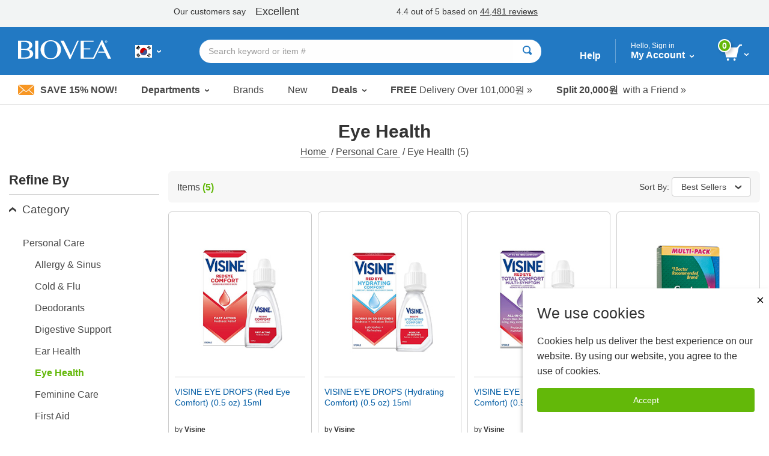

--- FILE ---
content_type: text/javascript
request_url: https://www.biovea.net/kr/scripts/angular-resource.min-1.5.7.js
body_size: 2955
content:
/*
 AngularJS v1.5.7
 (c) 2010-2016 Google, Inc. http://angularjs.org
 License: MIT
*/
(function (P, d) {
    'use strict'; function G(t, g) { g = g || {}; d.forEach(g, function (d, q) { delete g[q] }); for (var q in t) !t.hasOwnProperty(q) || "$" === q.charAt(0) && "$" === q.charAt(1) || (g[q] = t[q]); return g } var z = d.$$minErr("$resource"), M = /^(\.[a-zA-Z_$@][0-9a-zA-Z_$@]*)+$/; d.module("ngResource", ["ng"]).provider("$resource", function () {
        var t = /^https?:\/\/[^\/]*/, g = this; this.defaults = {
            stripTrailingSlashes: !0, cancellable: !1, actions: {
                get: { method: "GET" }, save: { method: "POST" }, query: { method: "GET", isArray: !0 }, remove: { method: "DELETE" },
                "delete": { method: "DELETE" }
            }
        }; this.$get = ["$http", "$log", "$q", "$timeout", function (q, L, H, I) {
            function A(d, h) { return encodeURIComponent(d).replace(/%40/gi, "@").replace(/%3A/gi, ":").replace(/%24/g, "$").replace(/%2C/gi, ",").replace(/%20/g, h ? "%20" : "+") } function B(d, h) { this.template = d; this.defaults = v({}, g.defaults, h); this.urlParams = {} } function J(e, h, n, k) {
                function c(a, b) {
                    var c = {}; b = v({}, h, b); u(b, function (b, h) {
                        x(b) && (b = b()); var f; if (b && b.charAt && "@" == b.charAt(0)) {
                            f = a; var l = b.substr(1); if (null == l || "" === l || "hasOwnProperty" ===
                                l || !M.test("." + l)) throw z("badmember", l); for (var l = l.split("."), m = 0, k = l.length; m < k && d.isDefined(f); m++) { var r = l[m]; f = null !== f ? f[r] : void 0 }
                        } else f = b; c[h] = f
                    }); return c
                } function N(a) { return a.resource } function m(a) { G(a || {}, this) } var t = new B(e, k); n = v({}, g.defaults.actions, n); m.prototype.toJSON = function () { var a = v({}, this); delete a.$promise; delete a.$resolved; return a }; u(n, function (a, b) {
                    var h = /^(POST|PUT|PATCH)$/i.test(a.method), e = a.timeout, E = d.isDefined(a.cancellable) ? a.cancellable : k && d.isDefined(k.cancellable) ?
                        k.cancellable : g.defaults.cancellable; e && !d.isNumber(e) && (L.debug("ngResource:\n  Only numeric values are allowed as `timeout`.\n  Promises are not supported in $resource, because the same value would be used for multiple requests. If you are looking for a way to cancel requests, you should use the `cancellable` option."), delete a.timeout, e = null); m[b] = function (f, l, k, g) {
                            var r = {}, n, w, C; switch (arguments.length) {
                                case 4: C = g, w = k; case 3: case 2: if (x(l)) { if (x(f)) { w = f; C = l; break } w = l; C = k } else { r = f; n = l; w = k; break } case 1: x(f) ?
                                    w = f : h ? n = f : r = f; break; case 0: break; default: throw z("badargs", arguments.length);
                            }var D = this instanceof m, p = D ? n : a.isArray ? [] : new m(n), s = {}, A = a.interceptor && a.interceptor.response || N, B = a.interceptor && a.interceptor.responseError || void 0, y, F; u(a, function (a, b) { switch (b) { default: s[b] = O(a); case "params": case "isArray": case "interceptor": case "cancellable": } }); !D && E && (y = H.defer(), s.timeout = y.promise, e && (F = I(y.resolve, e))); h && (s.data = n); t.setUrlParams(s, v({}, c(n, a.params || {}), r), a.url); r = q(s).then(function (f) {
                                var c =
                                    f.data; if (c) { if (d.isArray(c) !== !!a.isArray) throw z("badcfg", b, a.isArray ? "array" : "object", d.isArray(c) ? "array" : "object", s.method, s.url); if (a.isArray) p.length = 0, u(c, function (b) { "object" === typeof b ? p.push(new m(b)) : p.push(b) }); else { var l = p.$promise; G(c, p); p.$promise = l } } f.resource = p; return f
                            }, function (b) { (C || K)(b); return H.reject(b) }); r["finally"](function () { p.$resolved = !0; !D && E && (p.$cancelRequest = d.noop, I.cancel(F), y = F = s.timeout = null) }); r = r.then(function (b) { var a = A(b); (w || K)(a, b.headers); return a }, B);
                            return D ? r : (p.$promise = r, p.$resolved = !1, E && (p.$cancelRequest = y.resolve), p)
                        }; m.prototype["$" + b] = function (a, c, d) { x(a) && (d = c, c = a, a = {}); a = m[b].call(this, a, this, c, d); return a.$promise || a }
                }); m.bind = function (a) { return J(e, v({}, h, a), n) }; return m
            } var K = d.noop, u = d.forEach, v = d.extend, O = d.copy, x = d.isFunction; B.prototype = {
                setUrlParams: function (e, h, n) {
                    var k = this, c = n || k.template, g, m, q = "", a = k.urlParams = {}; u(c.split(/\W/), function (b) {
                        if ("hasOwnProperty" === b) throw z("badname"); !/^\d+$/.test(b) && b && (new RegExp("(^|[^\\\\]):" +
                            b + "(\\W|$)")).test(c) && (a[b] = { isQueryParamValue: (new RegExp("\\?.*=:" + b + "(?:\\W|$)")).test(c) })
                    }); c = c.replace(/\\:/g, ":"); c = c.replace(t, function (a) { q = a; return "" }); h = h || {}; u(k.urlParams, function (a, e) {
                        g = h.hasOwnProperty(e) ? h[e] : k.defaults[e]; d.isDefined(g) && null !== g ? (m = a.isQueryParamValue ? A(g, !0) : A(g, !0).replace(/%26/gi, "&").replace(/%3D/gi, "=").replace(/%2B/gi, "+"), c = c.replace(new RegExp(":" + e + "(\\W|$)", "g"), function (a, b) { return m + b })) : c = c.replace(new RegExp("(/?):" + e + "(\\W|$)", "g"), function (a, b, c) {
                            return "/" ==
                                c.charAt(0) ? c : b + c
                        })
                    }); k.defaults.stripTrailingSlashes && (c = c.replace(/\/+$/, "") || "/"); c = c.replace(/\/\.(?=\w+($|\?))/, "."); e.url = q + c.replace(/\/\\\./, "/."); u(h, function (a, c) { k.urlParams[c] || (e.params = e.params || {}, e.params[c] = a) })
                }
            }; return J
        }]
    })
})(window, window.angular);
//# sourceMappingURL=angular-resource.min.js.map

--- FILE ---
content_type: image/svg+xml
request_url: https://www.biovea.net/kr/imgs/biovea-icons/KR_footer_refer-a-friend-icon.svg
body_size: 3016
content:
<?xml version="1.0" encoding="utf-8"?>
<!-- Generator: Adobe Illustrator 23.0.6, SVG Export Plug-In . SVG Version: 6.00 Build 0)  -->
<svg version="1.1" id="Layer_1" xmlns="http://www.w3.org/2000/svg" xmlns:xlink="http://www.w3.org/1999/xlink" x="0px" y="0px"
	 viewBox="0 0 68 68" style="enable-background:new 0 0 68 68;" xml:space="preserve">
<style type="text/css">
	.st0{fill:#F47B0C;}
	.st1{enable-background:new    ;}
	.st2{fill:#FFFFFF;}
</style>
<g>
	<g>
		<path class="st0" d="M34,66.4C16.1,66.4,1.6,51.9,1.6,34S16.1,1.6,34,1.6S66.4,16.1,66.4,34S51.9,66.4,34,66.4z M34,3.6
			C17.2,3.6,3.6,17.2,3.6,34S17.2,64.4,34,64.4S64.4,50.8,64.4,34S50.8,3.6,34,3.6z"/>
	</g>
	<path class="st0" d="M48.3,29.8c0-7.8-6.3-14.1-14.1-14.1S20.1,22,20.1,29.8c0,7.5,5.9,13.7,13.3,14.1v1.8h-1
		c-0.6,0-1.1,0.5-1.1,1.1V50h5.7v-3.2c0-0.6-0.5-1.1-1.1-1.1h-1v-1.8C42.4,43.5,48.3,37.4,48.3,29.8z"/>
	<g>
		<circle class="st0" cx="13.8" cy="29" r="3.7"/>
		<path class="st0" d="M15.7,34c-0.2,0.9-1,1.5-1.9,1.5s-1.7-0.7-1.9-1.5H8.8v7.6l2,1.8c0.3,0.2,0.7,0.4,1,0.6v6h4v-6
			c0.2-0.1,0.4-0.2,0.6-0.3l2.4-1.9V34L15.7,34L15.7,34z"/>
	</g>
	<g>
		<circle class="st0" cx="54.4" cy="29" r="3.7"/>
		<path class="st0" d="M56.3,34c-0.2,0.9-1,1.5-1.9,1.5s-1.7-0.7-1.9-1.5h-3.1v7.6l2,1.8c0.3,0.2,0.7,0.4,1,0.6v6h4v-6
			c0.2-0.1,0.4-0.2,0.6-0.3l2.4-1.9V34L56.3,34L56.3,34z"/>
	</g>
</g>
<g class="st1">
	<path class="st2" d="M37.1,30c-0.1,0-0.2,0-0.3,0s-0.2,0-0.3,0c-0.3,0-0.5,0-0.8,0.1c-0.3,0-0.5,0-0.8,0c-0.3,0-0.6,0-0.9,0
		c-0.3,0-0.6,0-0.9,0.1c-0.2,0-0.5,0.1-0.7,0.1l-0.1,1.4V33c0,0.2,0,0.4,0.1,0.5l-1.3,0.1c0-0.1,0-0.1,0-0.3c0-0.1,0-0.3,0-0.5
		c0-0.2,0-0.4,0-0.5c0-0.1,0-0.2,0-0.3l0-1.6c0,0-0.5,0-1.3,0.1c-0.4,0-0.8,0-1.2,0s-0.9,0-1.3,0c-0.1,0-0.2,0-0.3,0
		c-0.1,0-0.2,0-0.2,0c-0.1,0-0.2-0.1-0.2-0.2l-0.1-0.9c0.2,0,0.3,0,0.5,0c0.2,0,0.3,0,0.4,0c0.9,0,1.6,0,2.3-0.1c0.7,0,1.3,0,1.9,0
		c0.6,0,1.3,0,1.9,0s1.3-0.1,1.9-0.1c0.2,0,0.4,0,0.7-0.1c0.2,0,0.5-0.1,0.8-0.1L37.1,30z M35.7,25.8c0,0.8-0.4,1.4-1.1,1.9
		c-0.7,0.4-1.6,0.7-2.8,0.7c-1,0-1.9-0.2-2.7-0.6c-0.8-0.5-1.2-1.1-1.2-1.9c0-0.9,0.4-1.5,1.2-2c0.7-0.4,1.6-0.7,2.7-0.7
		c1.1,0,2,0.2,2.7,0.7C35.3,24.3,35.7,24.9,35.7,25.8z M40,37l-5,0c-0.9,0-1.9,0-3,0c-1.1,0-2.2,0-3.3,0.1l0.1-2.2
		c0-0.3,0-0.5,0-0.7s0-0.3,0-0.4c0-0.1,0-0.2,0-0.3s0-0.2,0-0.2c0.3,0,0.6,0,0.9,0.1c0.3,0,0.5,0.1,0.5,0.2c0,0,0,0.1-0.1,0.3
		c-0.1,0.1-0.1,0.3-0.1,0.4v2H35c0.6,0,1.2,0,1.7,0c0.5,0,0.9,0,1.4,0c0.4,0,0.8,0,1.1,0c0.3,0,0.6,0,0.9,0V37z M34.5,25.8
		c0-0.5-0.2-0.9-0.7-1.2c-0.4-0.3-1.1-0.4-1.9-0.4c-0.8,0-1.4,0.1-1.8,0.3c-0.6,0.3-0.9,0.7-0.9,1.3c0,0.5,0.3,0.9,0.8,1.2
		c0.5,0.3,1.1,0.4,1.9,0.4c0.7,0,1.3-0.1,1.9-0.4C34.2,26.7,34.5,26.3,34.5,25.8z M39.5,22.5C39.5,22.5,39.5,22.5,39.5,22.5
		c0,0.1,0,0.1,0,0.2c-0.1,0.2-0.1,0.4-0.1,0.5l0,5.8c0,0.7,0,1.3,0,1.9c0,0.5,0,1,0,1.4c0,0.4,0,0.8,0,1.1c0,0.4,0,0.7,0,1l-1.3,0.1
		l0-2.2L36.7,32c-0.9,0-1.5,0-1.8,0.1v-1l1.8,0l1.6-0.1v-5c0-0.6,0-1.2,0-1.6c0-0.4,0-0.8,0-1c0-0.3,0-0.5,0-0.7c0-0.2,0-0.4,0-0.5
		h0.3c0.3,0,0.6,0,0.8,0S39.5,22.3,39.5,22.5z"/>
</g>
</svg>


--- FILE ---
content_type: text/plain
request_url: https://www.google-analytics.com/j/collect?v=1&_v=j102&a=701909037&t=pageview&_s=1&dl=https%3A%2F%2Fwww.biovea.net%2Fkr%2Fproductlist%2Fcategorydispatch%3Fcid%3D23927%26deptid%3D0%26OS%3D312&ul=en-us%40posix&dt=Eye%20Health%20%7C%20BIOVEA%20SOUTH%20KOREA&sr=1280x720&vp=1280x720&_u=aGBAgAAjAAAAAC~&jid=313525826&gjid=1870799845&cid=2143760385.1769082496&tid=UA-50977511-1&_gid=1084876959.1769082496&_slc=1&gtm=45He61k2n71W5NTNJv6567349za200zd6567349&gcd=13l3l3l3l1l1&dma=0&tag_exp=103116026~103200004~104527906~104528501~104684208~104684211~105391253~115616985~115938466~115938469~116682877~116988316~117041588~117099529&z=888462696
body_size: -450
content:
2,cG-G3WR1EXP3J